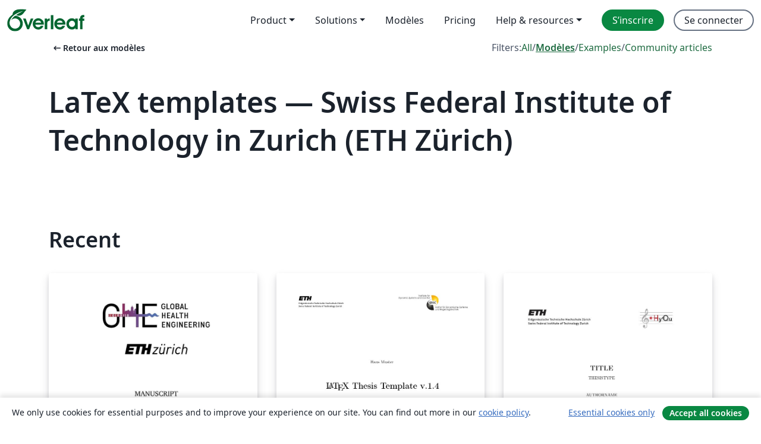

--- FILE ---
content_type: text/html; charset=utf-8
request_url: https://fr.overleaf.com/latex/templates/tagged/ethz
body_size: 13416
content:
<!DOCTYPE html><html lang="fr"><head><title translate="no">Templates - Journals, CVs, Presentations, Reports and More - Overleaf, Éditeur LaTeX en ligne</title><meta name="twitter:title" content="Templates - Journals, CVs, Presentations, Reports and More"><meta name="og:title" content="Templates - Journals, CVs, Presentations, Reports and More"><meta name="description" content="Créez de magnifiques documents en vous basant sur notre galerie de modèles LaTeX pour les revues, conférences, thèses, rapports, CV et bien plus encore."><meta itemprop="description" content="Créez de magnifiques documents en vous basant sur notre galerie de modèles LaTeX pour les revues, conférences, thèses, rapports, CV et bien plus encore."><meta itemprop="image" content="https://cdn.overleaf.com/img/ol-brand/overleaf_og_logo.png"><meta name="image" content="https://cdn.overleaf.com/img/ol-brand/overleaf_og_logo.png"><meta itemprop="name" content="Overleaf, the Online LaTeX Editor"><meta name="twitter:card" content="summary"><meta name="twitter:site" content="@overleaf"><meta name="twitter:description" content="Un éditeur LaTeX en ligne facile à utiliser. Pas d’installation, collaboration en temps réel, gestion des versions, des centaines de modèles de documents LaTeX, et plus encore."><meta name="twitter:image" content="https://cdn.overleaf.com/img/ol-brand/overleaf_og_logo.png"><meta property="fb:app_id" content="400474170024644"><meta property="og:description" content="Un éditeur LaTeX en ligne facile à utiliser. Pas d’installation, collaboration en temps réel, gestion des versions, des centaines de modèles de documents LaTeX, et plus encore."><meta property="og:image" content="https://cdn.overleaf.com/img/ol-brand/overleaf_og_logo.png"><meta property="og:type" content="website"><meta name="viewport" content="width=device-width, initial-scale=1.0, user-scalable=yes"><link rel="icon" sizes="32x32" href="https://cdn.overleaf.com/favicon-32x32.png"><link rel="icon" sizes="16x16" href="https://cdn.overleaf.com/favicon-16x16.png"><link rel="icon" href="https://cdn.overleaf.com/favicon.svg" type="image/svg+xml"><link rel="apple-touch-icon" href="https://cdn.overleaf.com/apple-touch-icon.png"><link rel="mask-icon" href="https://cdn.overleaf.com/mask-favicon.svg" color="#046530"><link rel="canonical" href="https://fr.overleaf.com/latex/templates/tagged/ethz"><link rel="manifest" href="https://cdn.overleaf.com/web.sitemanifest"><link rel="stylesheet" href="https://cdn.overleaf.com/stylesheets/main-style-209217d091becd28dd46.css" id="main-stylesheet"><link rel="alternate" href="https://www.overleaf.com/latex/templates/tagged/ethz" hreflang="en"><link rel="alternate" href="https://cs.overleaf.com/latex/templates/tagged/ethz" hreflang="cs"><link rel="alternate" href="https://es.overleaf.com/latex/templates/tagged/ethz" hreflang="es"><link rel="alternate" href="https://pt.overleaf.com/latex/templates/tagged/ethz" hreflang="pt"><link rel="alternate" href="https://fr.overleaf.com/latex/templates/tagged/ethz" hreflang="fr"><link rel="alternate" href="https://de.overleaf.com/latex/templates/tagged/ethz" hreflang="de"><link rel="alternate" href="https://sv.overleaf.com/latex/templates/tagged/ethz" hreflang="sv"><link rel="alternate" href="https://tr.overleaf.com/latex/templates/tagged/ethz" hreflang="tr"><link rel="alternate" href="https://it.overleaf.com/latex/templates/tagged/ethz" hreflang="it"><link rel="alternate" href="https://cn.overleaf.com/latex/templates/tagged/ethz" hreflang="zh-CN"><link rel="alternate" href="https://no.overleaf.com/latex/templates/tagged/ethz" hreflang="no"><link rel="alternate" href="https://ru.overleaf.com/latex/templates/tagged/ethz" hreflang="ru"><link rel="alternate" href="https://da.overleaf.com/latex/templates/tagged/ethz" hreflang="da"><link rel="alternate" href="https://ko.overleaf.com/latex/templates/tagged/ethz" hreflang="ko"><link rel="alternate" href="https://ja.overleaf.com/latex/templates/tagged/ethz" hreflang="ja"><link rel="preload" href="https://cdn.overleaf.com/js/fr-json-514d0405e132f9c5f8f7.js" as="script" nonce="MyZ+Ha8EpAi5YEZWQWrSFg=="><script type="text/javascript" nonce="MyZ+Ha8EpAi5YEZWQWrSFg==" id="ga-loader" data-ga-token="UA-112092690-1" data-ga-token-v4="G-RV4YBCCCWJ" data-cookie-domain=".overleaf.com" data-session-analytics-id="b2ce0539-7b9e-41d4-8985-954019121f5b">var gaSettings = document.querySelector('#ga-loader').dataset;
var gaid = gaSettings.gaTokenV4;
var gaToken = gaSettings.gaToken;
var cookieDomain = gaSettings.cookieDomain;
var sessionAnalyticsId = gaSettings.sessionAnalyticsId;
if(gaid) {
    var additionalGaConfig = sessionAnalyticsId ? { 'user_id': sessionAnalyticsId } : {};
    window.dataLayer = window.dataLayer || [];
    function gtag(){
        dataLayer.push(arguments);
    }
    gtag('js', new Date());
    gtag('config', gaid, { 'anonymize_ip': true, ...additionalGaConfig });
}
if (gaToken) {
    window.ga = window.ga || function () {
        (window.ga.q = window.ga.q || []).push(arguments);
    }, window.ga.l = 1 * new Date();
}
var loadGA = window.olLoadGA = function() {
    if (gaid) {
        var s = document.createElement('script');
        s.setAttribute('async', 'async');
        s.setAttribute('src', 'https://www.googletagmanager.com/gtag/js?id=' + gaid);
        document.querySelector('head').append(s);
    } 
    if (gaToken) {
        (function(i,s,o,g,r,a,m){i['GoogleAnalyticsObject']=r;i[r]=i[r]||function(){
        (i[r].q=i[r].q||[]).push(arguments)},i[r].l=1*new Date();a=s.createElement(o),
        m=s.getElementsByTagName(o)[0];a.async=1;a.src=g;m.parentNode.insertBefore(a,m)
        })(window,document,'script','//www.google-analytics.com/analytics.js','ga');
        ga('create', gaToken, cookieDomain.replace(/^\./, ""));
        ga('set', 'anonymizeIp', true);
        if (sessionAnalyticsId) {
            ga('set', 'userId', sessionAnalyticsId);
        }
        ga('send', 'pageview');
    }
};
// Check if consent given (features/cookie-banner)
var oaCookie = document.cookie.split('; ').find(function(cookie) {
    return cookie.startsWith('oa=');
});
if(oaCookie) {
    var oaCookieValue = oaCookie.split('=')[1];
    if(oaCookieValue === '1') {
        loadGA();
    }
}
</script><meta name="ol-csrfToken" content="N3tilgWP-iQ16PCG4Z6JlMOTwrsOfvAZdUE8"><meta name="ol-baseAssetPath" content="https://cdn.overleaf.com/"><meta name="ol-mathJaxPath" content="/js/libs/mathjax-3.2.2/es5/tex-svg-full.js"><meta name="ol-dictionariesRoot" content="/js/dictionaries/0.0.3/"><meta name="ol-usersEmail" content=""><meta name="ol-ab" data-type="json" content="{}"><meta name="ol-user_id"><meta name="ol-i18n" data-type="json" content="{&quot;currentLangCode&quot;:&quot;fr&quot;}"><meta name="ol-ExposedSettings" data-type="json" content="{&quot;isOverleaf&quot;:true,&quot;appName&quot;:&quot;Overleaf&quot;,&quot;adminEmail&quot;:&quot;support@overleaf.com&quot;,&quot;dropboxAppName&quot;:&quot;Overleaf&quot;,&quot;ieeeBrandId&quot;:15,&quot;hasAffiliationsFeature&quot;:true,&quot;hasSamlFeature&quot;:true,&quot;samlInitPath&quot;:&quot;/saml/ukamf/init&quot;,&quot;hasLinkUrlFeature&quot;:true,&quot;hasLinkedProjectFileFeature&quot;:true,&quot;hasLinkedProjectOutputFileFeature&quot;:true,&quot;siteUrl&quot;:&quot;https://www.overleaf.com&quot;,&quot;emailConfirmationDisabled&quot;:false,&quot;maxEntitiesPerProject&quot;:2000,&quot;maxUploadSize&quot;:52428800,&quot;projectUploadTimeout&quot;:120000,&quot;recaptchaSiteKey&quot;:&quot;6LebiTwUAAAAAMuPyjA4pDA4jxPxPe2K9_ndL74Q&quot;,&quot;recaptchaDisabled&quot;:{&quot;invite&quot;:true,&quot;login&quot;:false,&quot;passwordReset&quot;:false,&quot;register&quot;:false,&quot;addEmail&quot;:false},&quot;textExtensions&quot;:[&quot;tex&quot;,&quot;latex&quot;,&quot;sty&quot;,&quot;cls&quot;,&quot;bst&quot;,&quot;bib&quot;,&quot;bibtex&quot;,&quot;txt&quot;,&quot;tikz&quot;,&quot;mtx&quot;,&quot;rtex&quot;,&quot;md&quot;,&quot;asy&quot;,&quot;lbx&quot;,&quot;bbx&quot;,&quot;cbx&quot;,&quot;m&quot;,&quot;lco&quot;,&quot;dtx&quot;,&quot;ins&quot;,&quot;ist&quot;,&quot;def&quot;,&quot;clo&quot;,&quot;ldf&quot;,&quot;rmd&quot;,&quot;lua&quot;,&quot;gv&quot;,&quot;mf&quot;,&quot;yml&quot;,&quot;yaml&quot;,&quot;lhs&quot;,&quot;mk&quot;,&quot;xmpdata&quot;,&quot;cfg&quot;,&quot;rnw&quot;,&quot;ltx&quot;,&quot;inc&quot;],&quot;editableFilenames&quot;:[&quot;latexmkrc&quot;,&quot;.latexmkrc&quot;,&quot;makefile&quot;,&quot;gnumakefile&quot;],&quot;validRootDocExtensions&quot;:[&quot;tex&quot;,&quot;Rtex&quot;,&quot;ltx&quot;,&quot;Rnw&quot;],&quot;fileIgnorePattern&quot;:&quot;**/{{__MACOSX,.git,.texpadtmp,.R}{,/**},.!(latexmkrc),*.{dvi,aux,log,toc,out,pdfsync,synctex,synctex(busy),fdb_latexmk,fls,nlo,ind,glo,gls,glg,bbl,blg,doc,docx,gz,swp}}&quot;,&quot;sentryAllowedOriginRegex&quot;:&quot;^(https://[a-z]+\\\\.overleaf.com|https://cdn.overleaf.com|https://compiles.overleafusercontent.com)/&quot;,&quot;sentryDsn&quot;:&quot;https://4f0989f11cb54142a5c3d98b421b930a@app.getsentry.com/34706&quot;,&quot;sentryEnvironment&quot;:&quot;production&quot;,&quot;sentryRelease&quot;:&quot;b77e09b2bb508951b68ae3a00b95146e6898bac5&quot;,&quot;hotjarId&quot;:&quot;5148484&quot;,&quot;hotjarVersion&quot;:&quot;6&quot;,&quot;enableSubscriptions&quot;:true,&quot;gaToken&quot;:&quot;UA-112092690-1&quot;,&quot;gaTokenV4&quot;:&quot;G-RV4YBCCCWJ&quot;,&quot;propensityId&quot;:&quot;propensity-001384&quot;,&quot;cookieDomain&quot;:&quot;.overleaf.com&quot;,&quot;templateLinks&quot;:[{&quot;name&quot;:&quot;Journal articles&quot;,&quot;url&quot;:&quot;/gallery/tagged/academic-journal&quot;,&quot;trackingKey&quot;:&quot;academic-journal&quot;},{&quot;name&quot;:&quot;Books&quot;,&quot;url&quot;:&quot;/gallery/tagged/book&quot;,&quot;trackingKey&quot;:&quot;book&quot;},{&quot;name&quot;:&quot;Formal letters&quot;,&quot;url&quot;:&quot;/gallery/tagged/formal-letter&quot;,&quot;trackingKey&quot;:&quot;formal-letter&quot;},{&quot;name&quot;:&quot;Assignments&quot;,&quot;url&quot;:&quot;/gallery/tagged/homework&quot;,&quot;trackingKey&quot;:&quot;homework-assignment&quot;},{&quot;name&quot;:&quot;Posters&quot;,&quot;url&quot;:&quot;/gallery/tagged/poster&quot;,&quot;trackingKey&quot;:&quot;poster&quot;},{&quot;name&quot;:&quot;Presentations&quot;,&quot;url&quot;:&quot;/gallery/tagged/presentation&quot;,&quot;trackingKey&quot;:&quot;presentation&quot;},{&quot;name&quot;:&quot;Reports&quot;,&quot;url&quot;:&quot;/gallery/tagged/report&quot;,&quot;trackingKey&quot;:&quot;lab-report&quot;},{&quot;name&quot;:&quot;CVs and résumés&quot;,&quot;url&quot;:&quot;/gallery/tagged/cv&quot;,&quot;trackingKey&quot;:&quot;cv&quot;},{&quot;name&quot;:&quot;Theses&quot;,&quot;url&quot;:&quot;/gallery/tagged/thesis&quot;,&quot;trackingKey&quot;:&quot;thesis&quot;},{&quot;name&quot;:&quot;view_all&quot;,&quot;url&quot;:&quot;/latex/templates&quot;,&quot;trackingKey&quot;:&quot;view-all&quot;}],&quot;labsEnabled&quot;:true,&quot;wikiEnabled&quot;:true,&quot;templatesEnabled&quot;:true,&quot;cioWriteKey&quot;:&quot;2530db5896ec00db632a&quot;,&quot;cioSiteId&quot;:&quot;6420c27bb72163938e7d&quot;,&quot;linkedInInsightsPartnerId&quot;:&quot;7472905&quot;}"><meta name="ol-splitTestVariants" data-type="json" content="{&quot;hotjar-marketing&quot;:&quot;default&quot;}"><meta name="ol-splitTestInfo" data-type="json" content="{&quot;hotjar-marketing&quot;:{&quot;phase&quot;:&quot;release&quot;,&quot;badgeInfo&quot;:{&quot;tooltipText&quot;:&quot;&quot;,&quot;url&quot;:&quot;&quot;}}}"><meta name="ol-algolia" data-type="json" content="{&quot;appId&quot;:&quot;SK53GL4JLY&quot;,&quot;apiKey&quot;:&quot;9ac63d917afab223adbd2cd09ad0eb17&quot;,&quot;indexes&quot;:{&quot;wiki&quot;:&quot;learn-wiki&quot;,&quot;gallery&quot;:&quot;gallery-production&quot;}}"><meta name="ol-isManagedAccount" data-type="boolean"><meta name="ol-shouldLoadHotjar" data-type="boolean"><meta name="ol-galleryTagName" data-type="string" content="ethz"></head><body class="website-redesign" data-theme="default"><a class="skip-to-content" href="#main-content">Aller au contenu</a><nav class="navbar navbar-default navbar-main navbar-expand-lg website-redesign-navbar" aria-label="Primary"><div class="container-fluid navbar-container"><div class="navbar-header"><a class="navbar-brand" href="/" aria-label="Overleaf"><div class="navbar-logo"></div></a></div><button class="navbar-toggler collapsed" id="navbar-toggle-btn" type="button" data-bs-toggle="collapse" data-bs-target="#navbar-main-collapse" aria-controls="navbar-main-collapse" aria-expanded="false" aria-label="Toggle Navigation"><span class="material-symbols" aria-hidden="true" translate="no">menu</span></button><div class="navbar-collapse collapse" id="navbar-main-collapse"><ul class="nav navbar-nav navbar-right ms-auto" role="menubar"><!-- loop over header_extras--><li class="dropdown subdued" role="none"><button class="dropdown-toggle" aria-haspopup="true" aria-expanded="false" data-bs-toggle="dropdown" role="menuitem" event-tracking="menu-expand" event-tracking-mb="true" event-tracking-trigger="click" event-segmentation="{&quot;item&quot;:&quot;product&quot;,&quot;location&quot;:&quot;top-menu&quot;}">Product</button><ul class="dropdown-menu dropdown-menu-end" role="menu"><li role="none"><a class="dropdown-item" role="menuitem" href="/about/features-overview" event-tracking="menu-click" event-tracking-mb="true" event-tracking-trigger="click" event-segmentation='{"item":"premium-features","location":"top-menu"}'>Caractéristiques</a></li><li role="none"><a class="dropdown-item" role="menuitem" href="/about/ai-features" event-tracking="menu-click" event-tracking-mb="true" event-tracking-trigger="click" event-segmentation='{"item":"ai-features","location":"top-menu"}'>AI</a></li></ul></li><li class="dropdown subdued" role="none"><button class="dropdown-toggle" aria-haspopup="true" aria-expanded="false" data-bs-toggle="dropdown" role="menuitem" event-tracking="menu-expand" event-tracking-mb="true" event-tracking-trigger="click" event-segmentation="{&quot;item&quot;:&quot;solutions&quot;,&quot;location&quot;:&quot;top-menu&quot;}">Solutions</button><ul class="dropdown-menu dropdown-menu-end" role="menu"><li role="none"><a class="dropdown-item" role="menuitem" href="/for/enterprises" event-tracking="menu-click" event-tracking-mb="true" event-tracking-trigger="click" event-segmentation='{"item":"enterprises","location":"top-menu"}'>Pour les entreprises</a></li><li role="none"><a class="dropdown-item" role="menuitem" href="/for/universities" event-tracking="menu-click" event-tracking-mb="true" event-tracking-trigger="click" event-segmentation='{"item":"universities","location":"top-menu"}'>Pour les universités</a></li><li role="none"><a class="dropdown-item" role="menuitem" href="/for/government" event-tracking="menu-click" event-tracking-mb="true" event-tracking-trigger="click" event-segmentation='{"item":"government","location":"top-menu"}'>For government</a></li><li role="none"><a class="dropdown-item" role="menuitem" href="/for/publishers" event-tracking="menu-click" event-tracking-mb="true" event-tracking-trigger="click" event-segmentation='{"item":"publishers","location":"top-menu"}'>Pour les éditeurs</a></li><li role="none"><a class="dropdown-item" role="menuitem" href="/about/customer-stories" event-tracking="menu-click" event-tracking-mb="true" event-tracking-trigger="click" event-segmentation='{"item":"customer-stories","location":"top-menu"}'>Customer stories</a></li></ul></li><li class="subdued" role="none"><a class="nav-link subdued" role="menuitem" href="/latex/templates" event-tracking="menu-click" event-tracking-mb="true" event-tracking-trigger="click" event-segmentation='{"item":"templates","location":"top-menu"}'>Modèles</a></li><li class="subdued" role="none"><a class="nav-link subdued" role="menuitem" href="/user/subscription/plans" event-tracking="menu-click" event-tracking-mb="true" event-tracking-trigger="click" event-segmentation='{"item":"pricing","location":"top-menu"}'>Pricing</a></li><li class="dropdown subdued nav-item-help" role="none"><button class="dropdown-toggle" aria-haspopup="true" aria-expanded="false" data-bs-toggle="dropdown" role="menuitem" event-tracking="menu-expand" event-tracking-mb="true" event-tracking-trigger="click" event-segmentation="{&quot;item&quot;:&quot;help-and-resources&quot;,&quot;location&quot;:&quot;top-menu&quot;}">Help & resources</button><ul class="dropdown-menu dropdown-menu-end" role="menu"><li role="none"><a class="dropdown-item" role="menuitem" href="/learn" event-tracking="menu-click" event-tracking-mb="true" event-tracking-trigger="click" event-segmentation='{"item":"learn","location":"top-menu"}'>Documentation</a></li><li role="none"><a class="dropdown-item" role="menuitem" href="/for/community/resources" event-tracking="menu-click" event-tracking-mb="true" event-tracking-trigger="click" event-segmentation='{"item":"help-guides","location":"top-menu"}'>Help guides</a></li><li role="none"><a class="dropdown-item" role="menuitem" href="/about/why-latex" event-tracking="menu-click" event-tracking-mb="true" event-tracking-trigger="click" event-segmentation='{"item":"why-latex","location":"top-menu"}'>Pourquoi LaTeX?</a></li><li role="none"><a class="dropdown-item" role="menuitem" href="/blog" event-tracking="menu-click" event-tracking-mb="true" event-tracking-trigger="click" event-segmentation='{"item":"blog","location":"top-menu"}'>Blog</a></li><li role="none"><a class="dropdown-item" role="menuitem" data-ol-open-contact-form-modal="contact-us" data-bs-target="#contactUsModal" href data-bs-toggle="modal" event-tracking="menu-click" event-tracking-mb="true" event-tracking-trigger="click" event-segmentation='{"item":"contact","location":"top-menu"}'><span>Contactez-nous</span></a></li></ul></li><!-- logged out--><!-- register link--><li class="primary" role="none"><a class="nav-link" role="menuitem" href="/register" event-tracking="menu-click" event-tracking-action="clicked" event-tracking-trigger="click" event-tracking-mb="true" event-segmentation='{"page":"/latex/templates/tagged/ethz","item":"register","location":"top-menu"}'>S’inscrire</a></li><!-- login link--><li role="none"><a class="nav-link" role="menuitem" href="/login" event-tracking="menu-click" event-tracking-action="clicked" event-tracking-trigger="click" event-tracking-mb="true" event-segmentation='{"page":"/latex/templates/tagged/ethz","item":"login","location":"top-menu"}'>Se connecter</a></li><!-- projects link and account menu--></ul></div></div></nav><main class="gallery gallery-tagged content content-page" id="main-content"><div class="container"><div class="tagged-header-container"><div class="row"><div class="col-xl-6 col-lg-5"><a class="previous-page-link" href="/latex/templates"><span class="material-symbols material-symbols-rounded" aria-hidden="true" translate="no">arrow_left_alt</span>Retour aux modèles</a></div><div class="col-xl-6 col-lg-7"><div class="gallery-filters"><span>Filters:</span><a href="/gallery/tagged/ethz">All</a><span aria-hidden="true">/</span><a class="active" href="/latex/templates/tagged/ethz">Modèles</a><span aria-hidden="true">/</span><a href="/latex/examples/tagged/ethz">Examples</a><span aria-hidden="true">/</span><a href="/articles/tagged/ethz">Community articles</a></div></div><div class="col-md-12"><h1 class="gallery-title">LaTeX templates — Swiss Federal Institute of Technology in Zurich (ETH Zürich)</h1></div></div><div class="row"><div class="col-lg-8"><p class="gallery-summary"></p></div></div></div><div class="row recent-docs"><div class="col-md-12"><h2>Recent</h2></div></div><div class="row gallery-container"><div class="gallery-thumbnail col-12 col-md-6 col-lg-4"><a href="/latex/templates/manuscript-style-guide-v3-global-health-engineering-ethz/zcvmyzpfwypq" event-tracking-mb="true" event-tracking="gallery-list-item-click" event-tracking-trigger="click" event-segmentation="{&quot;template&quot;:&quot;/latex/templates/manuscript-style-guide-v3-global-health-engineering-ethz/zcvmyzpfwypq&quot;,&quot;featuredList&quot;:false,&quot;urlSlug&quot;:&quot;manuscript-style-guide-v3-global-health-engineering-ethz&quot;,&quot;type&quot;:&quot;template&quot;}"><div class="thumbnail"><img src="https://writelatex.s3.amazonaws.com/published_ver/37607.jpeg?X-Amz-Expires=14400&amp;X-Amz-Date=20260119T190105Z&amp;X-Amz-Algorithm=AWS4-HMAC-SHA256&amp;X-Amz-Credential=AKIAWJBOALPNFPV7PVH5/20260119/us-east-1/s3/aws4_request&amp;X-Amz-SignedHeaders=host&amp;X-Amz-Signature=43bc410ebe0a2bf493577304e2a9818639f78387dafab4ebd1778d8768d69eb5" alt="Manuscript style guide v3 - Global Health Engineering (ETHZ)"></div><span class="gallery-list-item-title"><span class="caption-title">Manuscript style guide v3 - Global Health Engineering (ETHZ)</span><span class="badge-container"></span></span></a><div class="caption"><p class="caption-description">This is the style guide for every student at the Global Health Engineering group of ETH Zurich willing to write their manuscript in LaTeX. The template is suitable for Bachelor Thesis, Semester Project, and Master Thesis.</p><div class="author-name"><div>Jakub Tkaczuk</div></div></div></div><div class="gallery-thumbnail col-12 col-md-6 col-lg-4"><a href="/latex/templates/eth-zurich-idsc-thesis-template/cjygdrxgdxck" event-tracking-mb="true" event-tracking="gallery-list-item-click" event-tracking-trigger="click" event-segmentation="{&quot;template&quot;:&quot;/latex/templates/eth-zurich-idsc-thesis-template/cjygdrxgdxck&quot;,&quot;featuredList&quot;:false,&quot;urlSlug&quot;:&quot;eth-zurich-idsc-thesis-template&quot;,&quot;type&quot;:&quot;template&quot;}"><div class="thumbnail"><img src="https://writelatex.s3.amazonaws.com/published_ver/3886.jpeg?X-Amz-Expires=14400&amp;X-Amz-Date=20260119T190105Z&amp;X-Amz-Algorithm=AWS4-HMAC-SHA256&amp;X-Amz-Credential=AKIAWJBOALPNFPV7PVH5/20260119/us-east-1/s3/aws4_request&amp;X-Amz-SignedHeaders=host&amp;X-Amz-Signature=47f145a7bf353610e881eda569189b1035ce7b9023e9f59e762ed4b6232db27c" alt="ETH Zürich IDSC Thesis Template"></div><span class="gallery-list-item-title"><span class="caption-title">ETH Zürich IDSC Thesis Template</span><span class="badge-container"></span></span></a><div class="caption"><p class="caption-description">Thesis template for Institute for Dynamic Systems and Control (IDSC) at the Swiss Federal Institute of Technology (ETH) Zurich. (Downloaded 10 May 2016)
</p><div class="author-name"><div>Eric Müller (uploaded by LianTze Lim)</div></div></div></div><div class="gallery-thumbnail col-12 col-md-6 col-lg-4"><a href="/latex/templates/hyqu-thesis-template/bmvrzyxdjhwz" event-tracking-mb="true" event-tracking="gallery-list-item-click" event-tracking-trigger="click" event-segmentation="{&quot;template&quot;:&quot;/latex/templates/hyqu-thesis-template/bmvrzyxdjhwz&quot;,&quot;featuredList&quot;:false,&quot;urlSlug&quot;:&quot;hyqu-thesis-template&quot;,&quot;type&quot;:&quot;template&quot;}"><div class="thumbnail"><img src="https://writelatex.s3.amazonaws.com/published_ver/13470.jpeg?X-Amz-Expires=14400&amp;X-Amz-Date=20260119T190105Z&amp;X-Amz-Algorithm=AWS4-HMAC-SHA256&amp;X-Amz-Credential=AKIAWJBOALPNFPV7PVH5/20260119/us-east-1/s3/aws4_request&amp;X-Amz-SignedHeaders=host&amp;X-Amz-Signature=86a6571706a89bc1a3b7aa9aeecf46cf07fa7c2a3fafd80d3a6024d57d32767c" alt="HYQU Thesis Template"></div><span class="gallery-list-item-title"><span class="caption-title">HYQU Thesis Template</span><span class="badge-container"></span></span></a><div class="caption"><p class="caption-description">Template for theses written  in the HyQu group at ETH, now with added HyQu logo</p><div class="author-name"><div>Silvan Vollenweider</div></div></div></div><div class="gallery-thumbnail col-12 col-md-6 col-lg-4"><a href="/latex/templates/doctoral-plan-template-ibi-ethz/vknqzqcwrkpd" event-tracking-mb="true" event-tracking="gallery-list-item-click" event-tracking-trigger="click" event-segmentation="{&quot;template&quot;:&quot;/latex/templates/doctoral-plan-template-ibi-ethz/vknqzqcwrkpd&quot;,&quot;featuredList&quot;:false,&quot;urlSlug&quot;:&quot;doctoral-plan-template-ibi-ethz&quot;,&quot;type&quot;:&quot;template&quot;}"><div class="thumbnail"><img src="https://writelatex.s3.amazonaws.com/published_ver/27397.jpeg?X-Amz-Expires=14400&amp;X-Amz-Date=20260119T190105Z&amp;X-Amz-Algorithm=AWS4-HMAC-SHA256&amp;X-Amz-Credential=AKIAWJBOALPNFPV7PVH5/20260119/us-east-1/s3/aws4_request&amp;X-Amz-SignedHeaders=host&amp;X-Amz-Signature=d87e0365662abd162eb1033f1cb97b461313976ef5871ae0e13250c5fd0ed21c" alt="Doctoral Plan Template IBI ETHZ"></div><span class="gallery-list-item-title"><span class="caption-title">Doctoral Plan Template IBI ETHZ</span><span class="badge-container"></span></span></a><div class="caption"><p class="caption-description">2022 - v.01
Taken from Doctoral Plan Template PSL ETHZ (01.2023) and slightly changed
Please check the ETH Internal Recommended Template to ensure you have all topics covered</p><div class="author-name"><div>Josia Meier</div></div></div></div><div class="gallery-thumbnail col-12 col-md-6 col-lg-4"><a href="/latex/templates/ethmun-study-guide-v1-dot-1/mjhmwbgsmjcq" event-tracking-mb="true" event-tracking="gallery-list-item-click" event-tracking-trigger="click" event-segmentation="{&quot;template&quot;:&quot;/latex/templates/ethmun-study-guide-v1-dot-1/mjhmwbgsmjcq&quot;,&quot;featuredList&quot;:false,&quot;urlSlug&quot;:&quot;ethmun-study-guide-v1-dot-1&quot;,&quot;type&quot;:&quot;template&quot;}"><div class="thumbnail"><img src="https://writelatex.s3.amazonaws.com/published_ver/11530.jpeg?X-Amz-Expires=14400&amp;X-Amz-Date=20260119T190105Z&amp;X-Amz-Algorithm=AWS4-HMAC-SHA256&amp;X-Amz-Credential=AKIAWJBOALPNFPV7PVH5/20260119/us-east-1/s3/aws4_request&amp;X-Amz-SignedHeaders=host&amp;X-Amz-Signature=e700e8c542968a64403d336dfe43d560c8cf66cd587247e7ef614e1c620f821c" alt="ETHMUN Study Guide v1.1"></div><span class="gallery-list-item-title"><span class="caption-title">ETHMUN Study Guide v1.1</span><span class="badge-container"></span></span></a><div class="caption"><p class="caption-description">Moden UN Study Guide Template for ETHMUN.</p><div class="author-name"><div>Ferdinand Baune</div></div></div></div><div class="gallery-thumbnail col-12 col-md-6 col-lg-4"><a href="/latex/templates/doctoralplan-guideline-latex/ccqmqhfynwzh" event-tracking-mb="true" event-tracking="gallery-list-item-click" event-tracking-trigger="click" event-segmentation="{&quot;template&quot;:&quot;/latex/templates/doctoralplan-guideline-latex/ccqmqhfynwzh&quot;,&quot;featuredList&quot;:false,&quot;urlSlug&quot;:&quot;doctoralplan-guideline-latex&quot;,&quot;type&quot;:&quot;template&quot;}"><div class="thumbnail"><img src="https://writelatex.s3.amazonaws.com/published_ver/37938.jpeg?X-Amz-Expires=14400&amp;X-Amz-Date=20260119T190105Z&amp;X-Amz-Algorithm=AWS4-HMAC-SHA256&amp;X-Amz-Credential=AKIAWJBOALPNFPV7PVH5/20260119/us-east-1/s3/aws4_request&amp;X-Amz-SignedHeaders=host&amp;X-Amz-Signature=6634e83b4d22af588486825d0074cb680b7efbbb4b07ddbe351970b576a1b160" alt="DoctoralPlan_Guideline_LaTeX"></div><span class="gallery-list-item-title"><span class="caption-title">DoctoralPlan_Guideline_LaTeX</span><span class="badge-container"></span></span></a><div class="caption"><p class="caption-description">Guideline doctoral plan department of Computer Science ETH Zurich</p><div class="author-name"><div>Otmar Hilliges, rev. by Bernadette Gianesi and Felix Friedrich</div></div></div></div><div class="gallery-thumbnail col-12 col-md-6 col-lg-4"><a href="/latex/templates/eth-zurich-asl-thesis-template/drndmpjtrcnp" event-tracking-mb="true" event-tracking="gallery-list-item-click" event-tracking-trigger="click" event-segmentation="{&quot;template&quot;:&quot;/latex/templates/eth-zurich-asl-thesis-template/drndmpjtrcnp&quot;,&quot;featuredList&quot;:false,&quot;urlSlug&quot;:&quot;eth-zurich-asl-thesis-template&quot;,&quot;type&quot;:&quot;template&quot;}"><div class="thumbnail"><img src="https://writelatex.s3.amazonaws.com/published_ver/3887.jpeg?X-Amz-Expires=14400&amp;X-Amz-Date=20260119T190105Z&amp;X-Amz-Algorithm=AWS4-HMAC-SHA256&amp;X-Amz-Credential=AKIAWJBOALPNFPV7PVH5/20260119/us-east-1/s3/aws4_request&amp;X-Amz-SignedHeaders=host&amp;X-Amz-Signature=26dd01f8ee950c2230c43934c95ac81e94cc59155fa5c820e3643327efe8c138" alt="ETH Zürich ASL Thesis Template"></div><span class="gallery-list-item-title"><span class="caption-title">ETH Zürich ASL Thesis Template</span><span class="badge-container"></span></span></a><div class="caption"><p class="caption-description">Thesis template for Autonomous Systems Lab (ASL) at Swiss Federal Institute of Technology in Zurich (ETH Zürich). (Downloaded 10 May 2016)
This template is based on the IMRT Latex template by Eric A. Mueller.</p><div class="author-name"><div>Péter Fankhauser (uploaded by LianTze Lim)</div></div></div></div><div class="gallery-thumbnail col-12 col-md-6 col-lg-4"><a href="/latex/templates/eth-zurich-dusys-thesis-template/sqvqfkjsvdnw" event-tracking-mb="true" event-tracking="gallery-list-item-click" event-tracking-trigger="click" event-segmentation="{&quot;template&quot;:&quot;/latex/templates/eth-zurich-dusys-thesis-template/sqvqfkjsvdnw&quot;,&quot;featuredList&quot;:false,&quot;urlSlug&quot;:&quot;eth-zurich-dusys-thesis-template&quot;,&quot;type&quot;:&quot;template&quot;}"><div class="thumbnail"><img src="https://writelatex.s3.amazonaws.com/published_ver/28320.jpeg?X-Amz-Expires=14400&amp;X-Amz-Date=20260119T190105Z&amp;X-Amz-Algorithm=AWS4-HMAC-SHA256&amp;X-Amz-Credential=AKIAWJBOALPNFPV7PVH5/20260119/us-east-1/s3/aws4_request&amp;X-Amz-SignedHeaders=host&amp;X-Amz-Signature=439f5463d6adae0c42e10fa9f1854932c7bea6c4971f7d3f10b1d6c828b2f315" alt="ETH Zurich DUSYS Thesis Template"></div><span class="gallery-list-item-title"><span class="caption-title">ETH Zurich DUSYS Thesis Template</span><span class="badge-container"></span></span></a><div class="caption"><p class="caption-description">Template for bachelor or master thesis in german or english at ETH department DUSYS</p><div class="author-name"><div>Eric A. Mueller, Soren Ebbesen, Nielja Knecht</div></div></div></div><div class="gallery-thumbnail col-12 col-md-6 col-lg-4"><a href="/latex/templates/eth-zurich-cadmo-thesis-template-v2/vkktprgscmys" event-tracking-mb="true" event-tracking="gallery-list-item-click" event-tracking-trigger="click" event-segmentation="{&quot;template&quot;:&quot;/latex/templates/eth-zurich-cadmo-thesis-template-v2/vkktprgscmys&quot;,&quot;featuredList&quot;:false,&quot;urlSlug&quot;:&quot;eth-zurich-cadmo-thesis-template-v2&quot;,&quot;type&quot;:&quot;template&quot;}"><div class="thumbnail"><img src="https://writelatex.s3.amazonaws.com/published_ver/26094.jpeg?X-Amz-Expires=14400&amp;X-Amz-Date=20260119T190105Z&amp;X-Amz-Algorithm=AWS4-HMAC-SHA256&amp;X-Amz-Credential=AKIAWJBOALPNFPV7PVH5/20260119/us-east-1/s3/aws4_request&amp;X-Amz-SignedHeaders=host&amp;X-Amz-Signature=9a39f88174292f2e593f284c284eac7603f6cd305a54457a11f7efefe4a16f6d" alt="ETH Zürich CADMO Thesis Template v2"></div><span class="gallery-list-item-title"><span class="caption-title">ETH Zürich CADMO Thesis Template v2</span><span class="badge-container"></span></span></a><div class="caption"><p class="caption-description">(Master) Thesis template v2 at the Swiss Federal Institute of Technology in Zurich (ETH Zürich).

Adapted from [1], but all errors and warnings are cleared and some additional hints are provided. Works well in 2022 Overleaf.

[1] https://www.overleaf.com/latex/templates/eth-zurich-cadmo-thesis-template/jfjyzpfjzhgm</p><div class="author-name"><div>Frank Mousset and Hafsteinn Einarsson (updated by Karel Kubicek)</div></div></div></div></div><nav role="navigation" aria-label="Navigation pagination"><ul class="pagination"><li class="active"><span aria-label="Current Page, Page 1" aria-current="true">1</span></li><li><a aria-label="Go to page 2" href="/latex/templates/tagged/ethz/page/2">2</a></li><li><a aria-label="Go to page 3" href="/latex/templates/tagged/ethz/page/3">3</a></li><li><a aria-label="Go to next page" href="/latex/templates/tagged/ethz/page/2" rel="next">Next
<span aria-hidden="true">&gt;</span></a></li><li><a aria-label="Go to last page" href="/latex/templates/tagged/ethz/page/3">Last
<span aria-hidden="true">&gt;&gt;</span></a></li></ul></nav><div class="row related-tags-header"><div class="col"><h2>Étiquettes associées</h2></div></div><div class="row"><div class="col"><ul class="related-tags badge-link-list" id="related-tags"><li><a class="badge-link badge-link-light col-auto" href="/latex/templates/tagged/handout"><span class="badge text-dark bg-light"><span class="badge-content" data-bs-title="Handout" data-badge-tooltip data-bs-placement="bottom">Handout</span></span></a></li><li><a class="badge-link badge-link-light col-auto" href="/latex/templates/tagged/university"><span class="badge text-dark bg-light"><span class="badge-content" data-bs-title="University" data-badge-tooltip data-bs-placement="bottom">University</span></span></a></li><li><a class="badge-link badge-link-light col-auto" href="/latex/templates/tagged/poster"><span class="badge text-dark bg-light"><span class="badge-content" data-bs-title="Posters" data-badge-tooltip data-bs-placement="bottom">Posters</span></span></a></li><li><a class="badge-link badge-link-light col-auto" href="/latex/templates/tagged/thesis"><span class="badge text-dark bg-light"><span class="badge-content" data-bs-title="Theses" data-badge-tooltip data-bs-placement="bottom">Theses</span></span></a></li><li><a class="badge-link badge-link-light col-auto" href="/latex/templates/tagged/presentation"><span class="badge text-dark bg-light"><span class="badge-content" data-bs-title="Presentations" data-badge-tooltip data-bs-placement="bottom">Presentations</span></span></a></li><li><a class="badge-link badge-link-light col-auto" href="/latex/templates/tagged/report"><span class="badge text-dark bg-light"><span class="badge-content" data-bs-title="Reports" data-badge-tooltip data-bs-placement="bottom">Reports</span></span></a></li><li><a class="badge-link badge-link-light col-auto" href="/latex/templates/tagged/research-proposal"><span class="badge text-dark bg-light"><span class="badge-content" data-bs-title="Research Proposal" data-badge-tooltip data-bs-placement="bottom">Research Proposal</span></span></a></li><li><a class="badge-link badge-link-light col-auto" href="/latex/templates/tagged/lecture-notes"><span class="badge text-dark bg-light"><span class="badge-content" data-bs-title="Lecture Notes" data-badge-tooltip data-bs-placement="bottom">Lecture Notes</span></span></a></li><li><a class="badge-link badge-link-light col-auto" href="/latex/templates/tagged/epfl"><span class="badge text-dark bg-light"><span class="badge-content" data-bs-title="École Polytechnique Fédérale de Lausanne" data-badge-tooltip data-bs-placement="bottom">École Polytechnique Fédérale de Lausanne</span></span></a></li></ul></div></div><div class="row show-more-tags d-none" id="more-tags-container"><div class="col-auto"><button class="btn btn-sm btn-secondary" id="more-tags" aria-controls="related-tags">Show more</button></div></div><div class="row"><div class="col-12"><div class="begin-now-card"><div class="card card-pattern"><div class="card-body"><p class="dm-mono"><span class="font-size-display-xs"><span class="text-purple-bright">\begin</span><wbr><span class="text-green-bright">{</span><span>now</span><span class="text-green-bright">}</span></span></p><p>Discover why over 25 million people worldwide trust Overleaf with their work.</p><p class="card-links"><a class="btn btn-primary card-link" href="/register">Sign up for free</a><a class="btn card-link btn-secondary" href="/user/subscription/plans">Explore all plans</a></p></div></div></div></div></div></div></main><footer class="fat-footer hidden-print website-redesign-fat-footer"><div class="fat-footer-container"><div class="fat-footer-sections"><div class="footer-section" id="footer-brand"><a class="footer-brand" href="/" aria-label="Overleaf"></a></div><div class="footer-section"><h2 class="footer-section-heading">À propos</h2><ul class="list-unstyled"><li><a href="/about">À propos de nous</a></li><li><a href="https://digitalscience.pinpointhq.com/">Carrières</a></li><li><a href="/blog">Blog</a></li></ul></div><div class="footer-section"><h2 class="footer-section-heading">Solutions</h2><ul class="list-unstyled"><li><a href="/for/enterprises">Pour les entreprises</a></li><li><a href="/for/universities">Pour les universités</a></li><li><a href="/for/government">For government</a></li><li><a href="/for/publishers">Pour les éditeurs</a></li><li><a href="/about/customer-stories">Customer stories</a></li></ul></div><div class="footer-section"><h2 class="footer-section-heading">Learn</h2><ul class="list-unstyled"><li><a href="/learn/latex/Learn_LaTeX_in_30_minutes">Learn LaTeX in 30 minutes</a></li><li><a href="/latex/templates">Modèles</a></li><li><a href="/events/webinars">Webinars</a></li><li><a href="/learn/latex/Tutorials">Tutorials</a></li><li><a href="/learn/latex/Inserting_Images">How to insert images</a></li><li><a href="/learn/latex/Tables">How to create tables</a></li></ul></div><div class="footer-section"><h2 class="footer-section-heading">Pricing</h2><ul class="list-unstyled"><li><a href="/user/subscription/plans?itm_referrer=footer-for-indv">For individuals</a></li><li><a href="/user/subscription/plans?plan=group&amp;itm_referrer=footer-for-groups">For groups and organizations</a></li><li><a href="/user/subscription/plans?itm_referrer=footer-for-students#student-annual">Pour les étudiants</a></li></ul></div><div class="footer-section"><h2 class="footer-section-heading">Participer</h2><ul class="list-unstyled"><li><a href="https://forms.gle/67PSpN1bLnjGCmPQ9">Let us know what you think</a></li></ul></div><div class="footer-section"><h2 class="footer-section-heading">Aide</h2><ul class="list-unstyled"><li><a href="/learn">Documentation </a></li><li><a href="/contact">Nous contacter </a></li><li><a href="https://status.overleaf.com/">Website status</a></li></ul></div></div><div class="fat-footer-base"><div class="fat-footer-base-section fat-footer-base-meta"><div class="fat-footer-base-item"><div class="fat-footer-base-copyright">© 2026 Overleaf</div><a href="/legal">Privacy and Terms</a><a href="https://www.digital-science.com/security-certifications/">Compliance</a></div><ul class="fat-footer-base-item list-unstyled fat-footer-base-language"><li class="dropdown dropup subdued language-picker" dropdown><button class="btn btn-link btn-inline-link" id="language-picker-toggle" dropdown-toggle data-ol-lang-selector-tooltip data-bs-toggle="dropdown" aria-haspopup="true" aria-expanded="false" aria-label="Select Langue" tooltip="Langue" title="Langue"><span class="material-symbols" aria-hidden="true" translate="no">translate</span>&nbsp;<span class="language-picker-text">Français</span></button><ul class="dropdown-menu dropdown-menu-sm-width" role="menu" aria-labelledby="language-picker-toggle"><li class="dropdown-header">Langue</li><li class="lng-option"><a class="menu-indent dropdown-item" href="https://www.overleaf.com/latex/templates/tagged/ethz" role="menuitem" aria-selected="false">English</a></li><li class="lng-option"><a class="menu-indent dropdown-item" href="https://cs.overleaf.com/latex/templates/tagged/ethz" role="menuitem" aria-selected="false">Čeština</a></li><li class="lng-option"><a class="menu-indent dropdown-item" href="https://es.overleaf.com/latex/templates/tagged/ethz" role="menuitem" aria-selected="false">Español</a></li><li class="lng-option"><a class="menu-indent dropdown-item" href="https://pt.overleaf.com/latex/templates/tagged/ethz" role="menuitem" aria-selected="false">Português</a></li><li class="lng-option"><a class="menu-indent dropdown-item active" href="https://fr.overleaf.com/latex/templates/tagged/ethz" role="menuitem" aria-selected="true">Français<span class="material-symbols dropdown-item-trailing-icon" aria-hidden="true" translate="no">check</span></a></li><li class="lng-option"><a class="menu-indent dropdown-item" href="https://de.overleaf.com/latex/templates/tagged/ethz" role="menuitem" aria-selected="false">Deutsch</a></li><li class="lng-option"><a class="menu-indent dropdown-item" href="https://sv.overleaf.com/latex/templates/tagged/ethz" role="menuitem" aria-selected="false">Svenska</a></li><li class="lng-option"><a class="menu-indent dropdown-item" href="https://tr.overleaf.com/latex/templates/tagged/ethz" role="menuitem" aria-selected="false">Türkçe</a></li><li class="lng-option"><a class="menu-indent dropdown-item" href="https://it.overleaf.com/latex/templates/tagged/ethz" role="menuitem" aria-selected="false">Italiano</a></li><li class="lng-option"><a class="menu-indent dropdown-item" href="https://cn.overleaf.com/latex/templates/tagged/ethz" role="menuitem" aria-selected="false">简体中文</a></li><li class="lng-option"><a class="menu-indent dropdown-item" href="https://no.overleaf.com/latex/templates/tagged/ethz" role="menuitem" aria-selected="false">Norsk</a></li><li class="lng-option"><a class="menu-indent dropdown-item" href="https://ru.overleaf.com/latex/templates/tagged/ethz" role="menuitem" aria-selected="false">Русский</a></li><li class="lng-option"><a class="menu-indent dropdown-item" href="https://da.overleaf.com/latex/templates/tagged/ethz" role="menuitem" aria-selected="false">Dansk</a></li><li class="lng-option"><a class="menu-indent dropdown-item" href="https://ko.overleaf.com/latex/templates/tagged/ethz" role="menuitem" aria-selected="false">한국어</a></li><li class="lng-option"><a class="menu-indent dropdown-item" href="https://ja.overleaf.com/latex/templates/tagged/ethz" role="menuitem" aria-selected="false">日本語</a></li></ul></li></ul></div><div class="fat-footer-base-section fat-footer-base-social"><div class="fat-footer-base-item"><a class="fat-footer-social x-logo" href="https://x.com/overleaf"><svg xmlns="http://www.w3.org/2000/svg" viewBox="0 0 1200 1227" height="25"><path d="M714.163 519.284L1160.89 0H1055.03L667.137 450.887L357.328 0H0L468.492 681.821L0 1226.37H105.866L515.491 750.218L842.672 1226.37H1200L714.137 519.284H714.163ZM569.165 687.828L521.697 619.934L144.011 79.6944H306.615L611.412 515.685L658.88 583.579L1055.08 1150.3H892.476L569.165 687.854V687.828Z"></path></svg><span class="visually-hidden">Overleaf sur X</span></a><a class="fat-footer-social facebook-logo" href="https://www.facebook.com/overleaf.editor"><svg xmlns="http://www.w3.org/2000/svg" viewBox="0 0 666.66668 666.66717" height="25"><defs><clipPath id="a" clipPathUnits="userSpaceOnUse"><path d="M0 700h700V0H0Z"></path></clipPath></defs><g clip-path="url(#a)" transform="matrix(1.33333 0 0 -1.33333 -133.333 800)"><path class="background" d="M0 0c0 138.071-111.929 250-250 250S-500 138.071-500 0c0-117.245 80.715-215.622 189.606-242.638v166.242h-51.552V0h51.552v32.919c0 85.092 38.508 124.532 122.048 124.532 15.838 0 43.167-3.105 54.347-6.211V81.986c-5.901.621-16.149.932-28.882.932-40.993 0-56.832-15.528-56.832-55.9V0h81.659l-14.028-76.396h-67.631v-171.773C-95.927-233.218 0-127.818 0 0" fill="#0866ff" transform="translate(600 350)"></path><path class="text" d="m0 0 14.029 76.396H-67.63v27.019c0 40.372 15.838 55.899 56.831 55.899 12.733 0 22.981-.31 28.882-.931v69.253c-11.18 3.106-38.509 6.212-54.347 6.212-83.539 0-122.048-39.441-122.048-124.533V76.396h-51.552V0h51.552v-166.242a250.559 250.559 0 0 1 60.394-7.362c10.254 0 20.358.632 30.288 1.831V0Z" fill="#fff" transform="translate(447.918 273.604)"></path></g></svg><span class="visually-hidden">Overleaf sur Facebook</span></a><a class="fat-footer-social linkedin-logo" href="https://www.linkedin.com/company/writelatex-limited"><svg xmlns="http://www.w3.org/2000/svg" viewBox="0 0 72 72" height="25"><g fill="none" fill-rule="evenodd"><path class="background" fill="#0B66C3" d="M8 72h56a8 8 0 0 0 8-8V8a8 8 0 0 0-8-8H8a8 8 0 0 0-8 8v56a8 8 0 0 0 8 8"></path><path class="text" fill="#FFF" d="M62 62H51.316V43.802c0-4.99-1.896-7.777-5.845-7.777-4.296 0-6.54 2.901-6.54 7.777V62H28.632V27.333H38.93v4.67s3.096-5.729 10.453-5.729c7.353 0 12.617 4.49 12.617 13.777zM16.35 22.794c-3.508 0-6.35-2.864-6.35-6.397C10 12.864 12.842 10 16.35 10c3.507 0 6.347 2.864 6.347 6.397 0 3.533-2.84 6.397-6.348 6.397ZM11.032 62h10.736V27.333H11.033V62"></path></g></svg><span class="visually-hidden">Overleaf sur LinkedIn</span></a></div></div></div></div></footer><section class="cookie-banner hidden-print hidden" aria-label="Cookie banner"><div class="cookie-banner-content">We only use cookies for essential purposes and to improve your experience on our site. You can find out more in our <a href="/legal#Cookies">cookie policy</a>.</div><div class="cookie-banner-actions"><button class="btn btn-link btn-sm" type="button" data-ol-cookie-banner-set-consent="essential">Essential cookies only</button><button class="btn btn-primary btn-sm" type="button" data-ol-cookie-banner-set-consent="all">Accept all cookies</button></div></section><div class="modal fade" id="contactUsModal" tabindex="-1" aria-labelledby="contactUsModalLabel" data-ol-contact-form-modal="contact-us"><div class="modal-dialog"><form name="contactForm" data-ol-async-form data-ol-contact-form data-ol-contact-form-with-search="true" role="form" aria-label="Contactez-nous" action="/support"><input name="inbox" type="hidden" value="support"><div class="modal-content"><div class="modal-header"><h4 class="modal-title" id="contactUsModalLabel">Contactez-nous</h4><button class="btn-close" type="button" data-bs-dismiss="modal" aria-label="Fermer"><span aria-hidden="true"></span></button></div><div class="modal-body"><div data-ol-not-sent><div class="modal-form-messages"><div class="form-messages-bottom-margin" data-ol-form-messages-new-style="" role="alert"></div><div class="notification notification-type-error" hidden data-ol-custom-form-message="error_performing_request" role="alert" aria-live="polite"><div class="notification-icon"><span class="material-symbols" aria-hidden="true" translate="no">error</span></div><div class="notification-content text-left">Une erreur s’est produite pendant la communication avec le serveur :( Veuillez réessayer..</div></div></div><label class="form-label" for="contact-us-email-239">Courriel</label><div class="mb-3"><input class="form-control" name="email" id="contact-us-email-239" required type="email" spellcheck="false" maxlength="255" value="" data-ol-contact-form-email-input></div><div class="form-group"><label class="form-label" for="contact-us-subject-239">Objet</label><div class="mb-3"><input class="form-control" name="subject" id="contact-us-subject-239" required autocomplete="off" maxlength="255"><div data-ol-search-results-wrapper hidden><ul class="dropdown-menu contact-suggestions-dropdown show" data-ol-search-results aria-role="region" aria-label="Fiches d’aide correspondant à votre sujet"><li class="dropdown-header">Avez-vous consulté notre <a href="/learn/kb" target="_blank">Base de connaissances</a> ?</li><li><hr class="dropdown-divider"></li><div data-ol-search-results-container></div></ul></div></div></div><label class="form-label" for="contact-us-sub-subject-239">What do you need help with?</label><div class="mb-3"><select class="form-select" name="subSubject" id="contact-us-sub-subject-239" required autocomplete="off"><option selected disabled>Please select…</option><option>Using LaTeX</option><option>Using the Overleaf Editor</option><option>Using Writefull</option><option>Logging in or managing your account</option><option>Managing your subscription</option><option>Using premium features</option><option>Contacting the Sales team</option><option>Other</option></select></div><label class="form-label" for="contact-us-project-url-239">URL du projet concerné (Optionnel)</label><div class="mb-3"><input class="form-control" name="projectUrl" id="contact-us-project-url-239"></div><label class="form-label" for="contact-us-message-239">Let us know how we can help</label><div class="mb-3"><textarea class="form-control contact-us-modal-textarea" name="message" id="contact-us-message-239" required type="text"></textarea></div><div class="mb-3 d-none"><label class="visually-hidden" for="important-message">Important message</label><input class="form-control" name="important_message" id="important-message"></div></div><div class="mt-2" data-ol-sent hidden><h5 class="message-received">Message received</h5><p>Thanks for getting in touch. Our team will get back to you by email as soon as possible.</p><p>Email:&nbsp;<span data-ol-contact-form-thank-you-email></span></p></div></div><div class="modal-footer" data-ol-not-sent><button class="btn btn-primary" type="submit" data-ol-disabled-inflight event-tracking="form-submitted-contact-us" event-tracking-mb="true" event-tracking-trigger="click" event-segmentation="{&quot;location&quot;:&quot;contact-us-form&quot;}"><span data-ol-inflight="idle">Send message</span><span hidden data-ol-inflight="pending">Envoi&hellip;</span></button></div></div></form></div></div></body><script type="text/javascript" nonce="MyZ+Ha8EpAi5YEZWQWrSFg==" src="https://cdn.overleaf.com/js/runtime-acf0066e8fa5d5d668bd.js"></script><script type="text/javascript" nonce="MyZ+Ha8EpAi5YEZWQWrSFg==" src="https://cdn.overleaf.com/js/27582-79e5ed8c65f6833386ec.js"></script><script type="text/javascript" nonce="MyZ+Ha8EpAi5YEZWQWrSFg==" src="https://cdn.overleaf.com/js/29088-e3f6cf68f932ee256fec.js"></script><script type="text/javascript" nonce="MyZ+Ha8EpAi5YEZWQWrSFg==" src="https://cdn.overleaf.com/js/8732-61de629a6fc4a719a5e1.js"></script><script type="text/javascript" nonce="MyZ+Ha8EpAi5YEZWQWrSFg==" src="https://cdn.overleaf.com/js/11229-f88489299ead995b1003.js"></script><script type="text/javascript" nonce="MyZ+Ha8EpAi5YEZWQWrSFg==" src="https://cdn.overleaf.com/js/bootstrap-6faaf78625873fafb726.js"></script><script type="text/javascript" nonce="MyZ+Ha8EpAi5YEZWQWrSFg==" src="https://cdn.overleaf.com/js/27582-79e5ed8c65f6833386ec.js"></script><script type="text/javascript" nonce="MyZ+Ha8EpAi5YEZWQWrSFg==" src="https://cdn.overleaf.com/js/29088-e3f6cf68f932ee256fec.js"></script><script type="text/javascript" nonce="MyZ+Ha8EpAi5YEZWQWrSFg==" src="https://cdn.overleaf.com/js/62382-0a4f25c3829fc56de629.js"></script><script type="text/javascript" nonce="MyZ+Ha8EpAi5YEZWQWrSFg==" src="https://cdn.overleaf.com/js/16164-b8450ba94d9bab0bbae1.js"></script><script type="text/javascript" nonce="MyZ+Ha8EpAi5YEZWQWrSFg==" src="https://cdn.overleaf.com/js/45250-424aec613d067a9a3e96.js"></script><script type="text/javascript" nonce="MyZ+Ha8EpAi5YEZWQWrSFg==" src="https://cdn.overleaf.com/js/24686-731b5e0a16bfe66018de.js"></script><script type="text/javascript" nonce="MyZ+Ha8EpAi5YEZWQWrSFg==" src="https://cdn.overleaf.com/js/99612-000be62f228c87d764b4.js"></script><script type="text/javascript" nonce="MyZ+Ha8EpAi5YEZWQWrSFg==" src="https://cdn.overleaf.com/js/8732-61de629a6fc4a719a5e1.js"></script><script type="text/javascript" nonce="MyZ+Ha8EpAi5YEZWQWrSFg==" src="https://cdn.overleaf.com/js/26348-e10ddc0eb984edb164b0.js"></script><script type="text/javascript" nonce="MyZ+Ha8EpAi5YEZWQWrSFg==" src="https://cdn.overleaf.com/js/56215-8bbbe2cf23164e6294c4.js"></script><script type="text/javascript" nonce="MyZ+Ha8EpAi5YEZWQWrSFg==" src="https://cdn.overleaf.com/js/22204-a9cc5e83c68d63a4e85e.js"></script><script type="text/javascript" nonce="MyZ+Ha8EpAi5YEZWQWrSFg==" src="https://cdn.overleaf.com/js/47304-61d200ba111e63e2d34c.js"></script><script type="text/javascript" nonce="MyZ+Ha8EpAi5YEZWQWrSFg==" src="https://cdn.overleaf.com/js/97910-33b5ae496770c42a6456.js"></script><script type="text/javascript" nonce="MyZ+Ha8EpAi5YEZWQWrSFg==" src="https://cdn.overleaf.com/js/84586-354bd17e13382aba4161.js"></script><script type="text/javascript" nonce="MyZ+Ha8EpAi5YEZWQWrSFg==" src="https://cdn.overleaf.com/js/97519-6759d15ea9ad7f4d6c85.js"></script><script type="text/javascript" nonce="MyZ+Ha8EpAi5YEZWQWrSFg==" src="https://cdn.overleaf.com/js/81920-0120c779815f6c20abc9.js"></script><script type="text/javascript" nonce="MyZ+Ha8EpAi5YEZWQWrSFg==" src="https://cdn.overleaf.com/js/99420-f66284da885ccc272b79.js"></script><script type="text/javascript" nonce="MyZ+Ha8EpAi5YEZWQWrSFg==" src="https://cdn.overleaf.com/js/11229-f88489299ead995b1003.js"></script><script type="text/javascript" nonce="MyZ+Ha8EpAi5YEZWQWrSFg==" src="https://cdn.overleaf.com/js/77474-c60464f50f9e7c4965bb.js"></script><script type="text/javascript" nonce="MyZ+Ha8EpAi5YEZWQWrSFg==" src="https://cdn.overleaf.com/js/92439-14c18d886f5c8eb09f1b.js"></script><script type="text/javascript" nonce="MyZ+Ha8EpAi5YEZWQWrSFg==" src="https://cdn.overleaf.com/js/771-e29b63a856e12bea8891.js"></script><script type="text/javascript" nonce="MyZ+Ha8EpAi5YEZWQWrSFg==" src="https://cdn.overleaf.com/js/41735-7fa4bf6a02e25a4513fd.js"></script><script type="text/javascript" nonce="MyZ+Ha8EpAi5YEZWQWrSFg==" src="https://cdn.overleaf.com/js/81331-ef104ada1a443273f6c2.js"></script><script type="text/javascript" nonce="MyZ+Ha8EpAi5YEZWQWrSFg==" src="https://cdn.overleaf.com/js/modules/v2-templates/pages/gallery-10cda45d6b388ef1e9d8.js"></script><script type="text/javascript" nonce="MyZ+Ha8EpAi5YEZWQWrSFg==" src="https://cdn.overleaf.com/js/27582-79e5ed8c65f6833386ec.js"></script><script type="text/javascript" nonce="MyZ+Ha8EpAi5YEZWQWrSFg==" src="https://cdn.overleaf.com/js/tracking-68d16a86768b7bfb2b22.js"></script></html>